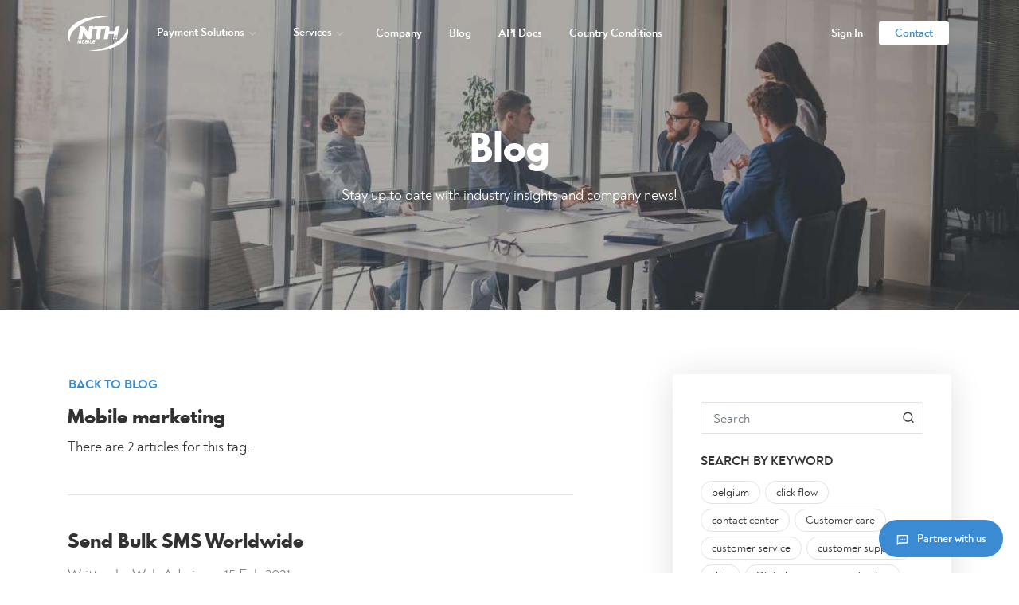

--- FILE ---
content_type: text/html; charset=UTF-8
request_url: https://www.nth-mobile.com/tag/mobile-marketing/
body_size: 19519
content:
<!DOCTYPE html>
<!--[if lt IE 7]>
<html class="no-js lt-ie9 lt-ie8 lt-ie7"> <![endif]-->
<!--[if IE 7]>
<html class="no-js lt-ie9 lt-ie8"> <![endif]-->
<!--[if IE 8]>
<html class="no-js lt-ie9"> <![endif]-->
<!--[if gt IE 8]><!-->
<html class="no-js">
<!--<![endif]-->

<head><meta charset="utf-8"><script>if(navigator.userAgent.match(/MSIE|Internet Explorer/i)||navigator.userAgent.match(/Trident\/7\..*?rv:11/i)){var href=document.location.href;if(!href.match(/[?&]nowprocket/)){if(href.indexOf("?")==-1){if(href.indexOf("#")==-1){document.location.href=href+"?nowprocket=1"}else{document.location.href=href.replace("#","?nowprocket=1#")}}else{if(href.indexOf("#")==-1){document.location.href=href+"&nowprocket=1"}else{document.location.href=href.replace("#","&nowprocket=1#")}}}}</script><script>class RocketLazyLoadScripts{constructor(){this.v="1.2.3",this.triggerEvents=["keydown","mousedown","mousemove","touchmove","touchstart","touchend","wheel"],this.userEventHandler=this._triggerListener.bind(this),this.touchStartHandler=this._onTouchStart.bind(this),this.touchMoveHandler=this._onTouchMove.bind(this),this.touchEndHandler=this._onTouchEnd.bind(this),this.clickHandler=this._onClick.bind(this),this.interceptedClicks=[],window.addEventListener("pageshow",t=>{this.persisted=t.persisted}),window.addEventListener("DOMContentLoaded",()=>{this._preconnect3rdParties()}),this.delayedScripts={normal:[],async:[],defer:[]},this.trash=[],this.allJQueries=[]}_addUserInteractionListener(t){if(document.hidden){t._triggerListener();return}this.triggerEvents.forEach(e=>window.addEventListener(e,t.userEventHandler,{passive:!0})),window.addEventListener("touchstart",t.touchStartHandler,{passive:!0}),window.addEventListener("mousedown",t.touchStartHandler),document.addEventListener("visibilitychange",t.userEventHandler)}_removeUserInteractionListener(){this.triggerEvents.forEach(t=>window.removeEventListener(t,this.userEventHandler,{passive:!0})),document.removeEventListener("visibilitychange",this.userEventHandler)}_onTouchStart(t){"HTML"!==t.target.tagName&&(window.addEventListener("touchend",this.touchEndHandler),window.addEventListener("mouseup",this.touchEndHandler),window.addEventListener("touchmove",this.touchMoveHandler,{passive:!0}),window.addEventListener("mousemove",this.touchMoveHandler),t.target.addEventListener("click",this.clickHandler),this._renameDOMAttribute(t.target,"onclick","rocket-onclick"),this._pendingClickStarted())}_onTouchMove(t){window.removeEventListener("touchend",this.touchEndHandler),window.removeEventListener("mouseup",this.touchEndHandler),window.removeEventListener("touchmove",this.touchMoveHandler,{passive:!0}),window.removeEventListener("mousemove",this.touchMoveHandler),t.target.removeEventListener("click",this.clickHandler),this._renameDOMAttribute(t.target,"rocket-onclick","onclick"),this._pendingClickFinished()}_onTouchEnd(t){window.removeEventListener("touchend",this.touchEndHandler),window.removeEventListener("mouseup",this.touchEndHandler),window.removeEventListener("touchmove",this.touchMoveHandler,{passive:!0}),window.removeEventListener("mousemove",this.touchMoveHandler)}_onClick(t){t.target.removeEventListener("click",this.clickHandler),this._renameDOMAttribute(t.target,"rocket-onclick","onclick"),this.interceptedClicks.push(t),t.preventDefault(),t.stopPropagation(),t.stopImmediatePropagation(),this._pendingClickFinished()}_replayClicks(){window.removeEventListener("touchstart",this.touchStartHandler,{passive:!0}),window.removeEventListener("mousedown",this.touchStartHandler),this.interceptedClicks.forEach(t=>{t.target.dispatchEvent(new MouseEvent("click",{view:t.view,bubbles:!0,cancelable:!0}))})}_waitForPendingClicks(){return new Promise(t=>{this._isClickPending?this._pendingClickFinished=t:t()})}_pendingClickStarted(){this._isClickPending=!0}_pendingClickFinished(){this._isClickPending=!1}_renameDOMAttribute(t,e,r){t.hasAttribute&&t.hasAttribute(e)&&(event.target.setAttribute(r,event.target.getAttribute(e)),event.target.removeAttribute(e))}_triggerListener(){this._removeUserInteractionListener(this),"loading"===document.readyState?document.addEventListener("DOMContentLoaded",this._loadEverythingNow.bind(this)):this._loadEverythingNow()}_preconnect3rdParties(){let t=[];document.querySelectorAll("script[type=rocketlazyloadscript]").forEach(e=>{if(e.hasAttribute("src")){let r=new URL(e.src).origin;r!==location.origin&&t.push({src:r,crossOrigin:e.crossOrigin||"module"===e.getAttribute("data-rocket-type")})}}),t=[...new Map(t.map(t=>[JSON.stringify(t),t])).values()],this._batchInjectResourceHints(t,"preconnect")}async _loadEverythingNow(){this.lastBreath=Date.now(),this._delayEventListeners(this),this._delayJQueryReady(this),this._handleDocumentWrite(),this._registerAllDelayedScripts(),this._preloadAllScripts(),await this._loadScriptsFromList(this.delayedScripts.normal),await this._loadScriptsFromList(this.delayedScripts.defer),await this._loadScriptsFromList(this.delayedScripts.async);try{await this._triggerDOMContentLoaded(),await this._triggerWindowLoad()}catch(t){console.error(t)}window.dispatchEvent(new Event("rocket-allScriptsLoaded")),this._waitForPendingClicks().then(()=>{this._replayClicks()}),this._emptyTrash()}_registerAllDelayedScripts(){document.querySelectorAll("script[type=rocketlazyloadscript]").forEach(t=>{t.hasAttribute("data-rocket-src")?t.hasAttribute("async")&&!1!==t.async?this.delayedScripts.async.push(t):t.hasAttribute("defer")&&!1!==t.defer||"module"===t.getAttribute("data-rocket-type")?this.delayedScripts.defer.push(t):this.delayedScripts.normal.push(t):this.delayedScripts.normal.push(t)})}async _transformScript(t){return new Promise((await this._littleBreath(),navigator.userAgent.indexOf("Firefox/")>0||""===navigator.vendor)?e=>{let r=document.createElement("script");[...t.attributes].forEach(t=>{let e=t.nodeName;"type"!==e&&("data-rocket-type"===e&&(e="type"),"data-rocket-src"===e&&(e="src"),r.setAttribute(e,t.nodeValue))}),t.text&&(r.text=t.text),r.hasAttribute("src")?(r.addEventListener("load",e),r.addEventListener("error",e)):(r.text=t.text,e());try{t.parentNode.replaceChild(r,t)}catch(i){e()}}:async e=>{function r(){t.setAttribute("data-rocket-status","failed"),e()}try{let i=t.getAttribute("data-rocket-type"),n=t.getAttribute("data-rocket-src");t.text,i?(t.type=i,t.removeAttribute("data-rocket-type")):t.removeAttribute("type"),t.addEventListener("load",function r(){t.setAttribute("data-rocket-status","executed"),e()}),t.addEventListener("error",r),n?(t.removeAttribute("data-rocket-src"),t.src=n):t.src="data:text/javascript;base64,"+window.btoa(unescape(encodeURIComponent(t.text)))}catch(s){r()}})}async _loadScriptsFromList(t){let e=t.shift();return e&&e.isConnected?(await this._transformScript(e),this._loadScriptsFromList(t)):Promise.resolve()}_preloadAllScripts(){this._batchInjectResourceHints([...this.delayedScripts.normal,...this.delayedScripts.defer,...this.delayedScripts.async],"preload")}_batchInjectResourceHints(t,e){var r=document.createDocumentFragment();t.forEach(t=>{let i=t.getAttribute&&t.getAttribute("data-rocket-src")||t.src;if(i){let n=document.createElement("link");n.href=i,n.rel=e,"preconnect"!==e&&(n.as="script"),t.getAttribute&&"module"===t.getAttribute("data-rocket-type")&&(n.crossOrigin=!0),t.crossOrigin&&(n.crossOrigin=t.crossOrigin),t.integrity&&(n.integrity=t.integrity),r.appendChild(n),this.trash.push(n)}}),document.head.appendChild(r)}_delayEventListeners(t){let e={};function r(t,r){!function t(r){!e[r]&&(e[r]={originalFunctions:{add:r.addEventListener,remove:r.removeEventListener},eventsToRewrite:[]},r.addEventListener=function(){arguments[0]=i(arguments[0]),e[r].originalFunctions.add.apply(r,arguments)},r.removeEventListener=function(){arguments[0]=i(arguments[0]),e[r].originalFunctions.remove.apply(r,arguments)});function i(t){return e[r].eventsToRewrite.indexOf(t)>=0?"rocket-"+t:t}}(t),e[t].eventsToRewrite.push(r)}function i(t,e){let r=t[e];Object.defineProperty(t,e,{get:()=>r||function(){},set(i){t["rocket"+e]=r=i}})}r(document,"DOMContentLoaded"),r(window,"DOMContentLoaded"),r(window,"load"),r(window,"pageshow"),r(document,"readystatechange"),i(document,"onreadystatechange"),i(window,"onload"),i(window,"onpageshow")}_delayJQueryReady(t){let e;function r(r){if(r&&r.fn&&!t.allJQueries.includes(r)){r.fn.ready=r.fn.init.prototype.ready=function(e){return t.domReadyFired?e.bind(document)(r):document.addEventListener("rocket-DOMContentLoaded",()=>e.bind(document)(r)),r([])};let i=r.fn.on;r.fn.on=r.fn.init.prototype.on=function(){if(this[0]===window){function t(t){return t.split(" ").map(t=>"load"===t||0===t.indexOf("load.")?"rocket-jquery-load":t).join(" ")}"string"==typeof arguments[0]||arguments[0]instanceof String?arguments[0]=t(arguments[0]):"object"==typeof arguments[0]&&Object.keys(arguments[0]).forEach(e=>{let r=arguments[0][e];delete arguments[0][e],arguments[0][t(e)]=r})}return i.apply(this,arguments),this},t.allJQueries.push(r)}e=r}r(window.jQuery),Object.defineProperty(window,"jQuery",{get:()=>e,set(t){r(t)}})}async _triggerDOMContentLoaded(){this.domReadyFired=!0,await this._littleBreath(),document.dispatchEvent(new Event("rocket-DOMContentLoaded")),await this._littleBreath(),window.dispatchEvent(new Event("rocket-DOMContentLoaded")),await this._littleBreath(),document.dispatchEvent(new Event("rocket-readystatechange")),await this._littleBreath(),document.rocketonreadystatechange&&document.rocketonreadystatechange()}async _triggerWindowLoad(){await this._littleBreath(),window.dispatchEvent(new Event("rocket-load")),await this._littleBreath(),window.rocketonload&&window.rocketonload(),await this._littleBreath(),this.allJQueries.forEach(t=>t(window).trigger("rocket-jquery-load")),await this._littleBreath();let t=new Event("rocket-pageshow");t.persisted=this.persisted,window.dispatchEvent(t),await this._littleBreath(),window.rocketonpageshow&&window.rocketonpageshow({persisted:this.persisted})}_handleDocumentWrite(){let t=new Map;document.write=document.writeln=function(e){let r=document.currentScript;r||console.error("WPRocket unable to document.write this: "+e);let i=document.createRange(),n=r.parentElement,s=t.get(r);void 0===s&&(s=r.nextSibling,t.set(r,s));let a=document.createDocumentFragment();i.setStart(a,0),a.appendChild(i.createContextualFragment(e)),n.insertBefore(a,s)}}async _littleBreath(){Date.now()-this.lastBreath>45&&(await this._requestAnimFrame(),this.lastBreath=Date.now())}async _requestAnimFrame(){return document.hidden?new Promise(t=>setTimeout(t)):new Promise(t=>requestAnimationFrame(t))}_emptyTrash(){this.trash.forEach(t=>t.remove())}static run(){let t=new RocketLazyLoadScripts;t._addUserInteractionListener(t)}}RocketLazyLoadScripts.run();</script>
    
    <meta http-equiv="X-UA-Compatible" content="IE=edge,chrome=1">
    <title>
        Mobile marketing Archives - NTH Mobile    </title>
    <script type="rocketlazyloadscript" data-rocket-type="text/javascript" charset="UTF-8" data-rocket-src="//cdn.cookie-script.com/s/25c0125c3b8a1b4258a1ef3e9d29cb46.js" defer></script>    <meta name="description" content="">
    <meta name="viewport" content="width=device-width, initial-scale=1, shrink-to-fit=no">
    <meta name='robots' content='noindex, follow' />

<!-- Google Tag Manager for WordPress by gtm4wp.com -->
<script data-cfasync="false" data-pagespeed-no-defer>
	var gtm4wp_datalayer_name = "dataLayer";
	var dataLayer = dataLayer || [];
</script>
<!-- End Google Tag Manager for WordPress by gtm4wp.com -->
	<!-- This site is optimized with the Yoast SEO plugin v22.2 - https://yoast.com/wordpress/plugins/seo/ -->
	<meta property="og:locale" content="en_US" />
	<meta property="og:type" content="article" />
	<meta property="og:title" content="Mobile marketing Archives - NTH Mobile" />
	<meta property="og:url" content="https://www.nth-mobile.com/tag/mobile-marketing/" />
	<meta property="og:site_name" content="NTH Mobile" />
	<meta property="og:image" content="https://www.nth-mobile.com/app/uploads/2021/06/NTH-Mobile_logo.png" />
	<meta property="og:image:width" content="984" />
	<meta property="og:image:height" content="600" />
	<meta property="og:image:type" content="image/png" />
	<meta name="twitter:card" content="summary_large_image" />
	<script type="application/ld+json" class="yoast-schema-graph">{"@context":"https://schema.org","@graph":[{"@type":"CollectionPage","@id":"https://www.nth-mobile.com/tag/mobile-marketing/","url":"https://www.nth-mobile.com/tag/mobile-marketing/","name":"Mobile marketing Archives - NTH Mobile","isPartOf":{"@id":"https://www.nth-mobile.com/#website"},"primaryImageOfPage":{"@id":"https://www.nth-mobile.com/tag/mobile-marketing/#primaryimage"},"image":{"@id":"https://www.nth-mobile.com/tag/mobile-marketing/#primaryimage"},"thumbnailUrl":"https://www.nth-mobile.com/app/uploads/2021/03/Bulk-SMS.jpg","breadcrumb":{"@id":"https://www.nth-mobile.com/tag/mobile-marketing/#breadcrumb"},"inLanguage":"en-US"},{"@type":"ImageObject","inLanguage":"en-US","@id":"https://www.nth-mobile.com/tag/mobile-marketing/#primaryimage","url":"https://www.nth-mobile.com/app/uploads/2021/03/Bulk-SMS.jpg","contentUrl":"https://www.nth-mobile.com/app/uploads/2021/03/Bulk-SMS.jpg","width":305,"height":168},{"@type":"BreadcrumbList","@id":"https://www.nth-mobile.com/tag/mobile-marketing/#breadcrumb","itemListElement":[{"@type":"ListItem","position":1,"name":"Home","item":"https://www.nth-mobile.com/"},{"@type":"ListItem","position":2,"name":"Mobile marketing"}]},{"@type":"WebSite","@id":"https://www.nth-mobile.com/#website","url":"https://www.nth-mobile.com/","name":"NTH Mobile","description":"All-in-one mobile payment provider","publisher":{"@id":"https://www.nth-mobile.com/#organization"},"potentialAction":[{"@type":"SearchAction","target":{"@type":"EntryPoint","urlTemplate":"https://www.nth-mobile.com/?s={search_term_string}"},"query-input":"required name=search_term_string"}],"inLanguage":"en-US"},{"@type":"Organization","@id":"https://www.nth-mobile.com/#organization","name":"NTH Mobile","url":"https://www.nth-mobile.com/","logo":{"@type":"ImageObject","inLanguage":"en-US","@id":"https://www.nth-mobile.com/#/schema/logo/image/","url":"https://www.nth-mobile.com/app/uploads/2021/06/NTH-Mobile_logo.png","contentUrl":"https://www.nth-mobile.com/app/uploads/2021/06/NTH-Mobile_logo.png","width":984,"height":600,"caption":"NTH Mobile"},"image":{"@id":"https://www.nth-mobile.com/#/schema/logo/image/"},"sameAs":["https://www.linkedin.com/company/nth-mobile-payment/"]}]}</script>
	<!-- / Yoast SEO plugin. -->


<link rel='dns-prefetch' href='//www.google.com' />

<link rel="alternate" type="application/rss+xml" title="NTH Mobile &raquo; Mobile marketing Tag Feed" href="https://www.nth-mobile.com/tag/mobile-marketing/feed/" />
<style type="text/css">
img.wp-smiley,
img.emoji {
	display: inline !important;
	border: none !important;
	box-shadow: none !important;
	height: 1em !important;
	width: 1em !important;
	margin: 0 0.07em !important;
	vertical-align: -0.1em !important;
	background: none !important;
	padding: 0 !important;
}
</style>
	<link rel='stylesheet' id='wp-block-library-css'  href='https://www.nth-mobile.com/wp/wp-includes/css/dist/block-library/style.min.css?ver=5.9.9' type='text/css' media='all' />
<style id='global-styles-inline-css' type='text/css'>
body{--wp--preset--color--black: #000000;--wp--preset--color--cyan-bluish-gray: #abb8c3;--wp--preset--color--white: #ffffff;--wp--preset--color--pale-pink: #f78da7;--wp--preset--color--vivid-red: #cf2e2e;--wp--preset--color--luminous-vivid-orange: #ff6900;--wp--preset--color--luminous-vivid-amber: #fcb900;--wp--preset--color--light-green-cyan: #7bdcb5;--wp--preset--color--vivid-green-cyan: #00d084;--wp--preset--color--pale-cyan-blue: #8ed1fc;--wp--preset--color--vivid-cyan-blue: #0693e3;--wp--preset--color--vivid-purple: #9b51e0;--wp--preset--gradient--vivid-cyan-blue-to-vivid-purple: linear-gradient(135deg,rgba(6,147,227,1) 0%,rgb(155,81,224) 100%);--wp--preset--gradient--light-green-cyan-to-vivid-green-cyan: linear-gradient(135deg,rgb(122,220,180) 0%,rgb(0,208,130) 100%);--wp--preset--gradient--luminous-vivid-amber-to-luminous-vivid-orange: linear-gradient(135deg,rgba(252,185,0,1) 0%,rgba(255,105,0,1) 100%);--wp--preset--gradient--luminous-vivid-orange-to-vivid-red: linear-gradient(135deg,rgba(255,105,0,1) 0%,rgb(207,46,46) 100%);--wp--preset--gradient--very-light-gray-to-cyan-bluish-gray: linear-gradient(135deg,rgb(238,238,238) 0%,rgb(169,184,195) 100%);--wp--preset--gradient--cool-to-warm-spectrum: linear-gradient(135deg,rgb(74,234,220) 0%,rgb(151,120,209) 20%,rgb(207,42,186) 40%,rgb(238,44,130) 60%,rgb(251,105,98) 80%,rgb(254,248,76) 100%);--wp--preset--gradient--blush-light-purple: linear-gradient(135deg,rgb(255,206,236) 0%,rgb(152,150,240) 100%);--wp--preset--gradient--blush-bordeaux: linear-gradient(135deg,rgb(254,205,165) 0%,rgb(254,45,45) 50%,rgb(107,0,62) 100%);--wp--preset--gradient--luminous-dusk: linear-gradient(135deg,rgb(255,203,112) 0%,rgb(199,81,192) 50%,rgb(65,88,208) 100%);--wp--preset--gradient--pale-ocean: linear-gradient(135deg,rgb(255,245,203) 0%,rgb(182,227,212) 50%,rgb(51,167,181) 100%);--wp--preset--gradient--electric-grass: linear-gradient(135deg,rgb(202,248,128) 0%,rgb(113,206,126) 100%);--wp--preset--gradient--midnight: linear-gradient(135deg,rgb(2,3,129) 0%,rgb(40,116,252) 100%);--wp--preset--duotone--dark-grayscale: url('#wp-duotone-dark-grayscale');--wp--preset--duotone--grayscale: url('#wp-duotone-grayscale');--wp--preset--duotone--purple-yellow: url('#wp-duotone-purple-yellow');--wp--preset--duotone--blue-red: url('#wp-duotone-blue-red');--wp--preset--duotone--midnight: url('#wp-duotone-midnight');--wp--preset--duotone--magenta-yellow: url('#wp-duotone-magenta-yellow');--wp--preset--duotone--purple-green: url('#wp-duotone-purple-green');--wp--preset--duotone--blue-orange: url('#wp-duotone-blue-orange');--wp--preset--font-size--small: 13px;--wp--preset--font-size--medium: 20px;--wp--preset--font-size--large: 36px;--wp--preset--font-size--x-large: 42px;}.has-black-color{color: var(--wp--preset--color--black) !important;}.has-cyan-bluish-gray-color{color: var(--wp--preset--color--cyan-bluish-gray) !important;}.has-white-color{color: var(--wp--preset--color--white) !important;}.has-pale-pink-color{color: var(--wp--preset--color--pale-pink) !important;}.has-vivid-red-color{color: var(--wp--preset--color--vivid-red) !important;}.has-luminous-vivid-orange-color{color: var(--wp--preset--color--luminous-vivid-orange) !important;}.has-luminous-vivid-amber-color{color: var(--wp--preset--color--luminous-vivid-amber) !important;}.has-light-green-cyan-color{color: var(--wp--preset--color--light-green-cyan) !important;}.has-vivid-green-cyan-color{color: var(--wp--preset--color--vivid-green-cyan) !important;}.has-pale-cyan-blue-color{color: var(--wp--preset--color--pale-cyan-blue) !important;}.has-vivid-cyan-blue-color{color: var(--wp--preset--color--vivid-cyan-blue) !important;}.has-vivid-purple-color{color: var(--wp--preset--color--vivid-purple) !important;}.has-black-background-color{background-color: var(--wp--preset--color--black) !important;}.has-cyan-bluish-gray-background-color{background-color: var(--wp--preset--color--cyan-bluish-gray) !important;}.has-white-background-color{background-color: var(--wp--preset--color--white) !important;}.has-pale-pink-background-color{background-color: var(--wp--preset--color--pale-pink) !important;}.has-vivid-red-background-color{background-color: var(--wp--preset--color--vivid-red) !important;}.has-luminous-vivid-orange-background-color{background-color: var(--wp--preset--color--luminous-vivid-orange) !important;}.has-luminous-vivid-amber-background-color{background-color: var(--wp--preset--color--luminous-vivid-amber) !important;}.has-light-green-cyan-background-color{background-color: var(--wp--preset--color--light-green-cyan) !important;}.has-vivid-green-cyan-background-color{background-color: var(--wp--preset--color--vivid-green-cyan) !important;}.has-pale-cyan-blue-background-color{background-color: var(--wp--preset--color--pale-cyan-blue) !important;}.has-vivid-cyan-blue-background-color{background-color: var(--wp--preset--color--vivid-cyan-blue) !important;}.has-vivid-purple-background-color{background-color: var(--wp--preset--color--vivid-purple) !important;}.has-black-border-color{border-color: var(--wp--preset--color--black) !important;}.has-cyan-bluish-gray-border-color{border-color: var(--wp--preset--color--cyan-bluish-gray) !important;}.has-white-border-color{border-color: var(--wp--preset--color--white) !important;}.has-pale-pink-border-color{border-color: var(--wp--preset--color--pale-pink) !important;}.has-vivid-red-border-color{border-color: var(--wp--preset--color--vivid-red) !important;}.has-luminous-vivid-orange-border-color{border-color: var(--wp--preset--color--luminous-vivid-orange) !important;}.has-luminous-vivid-amber-border-color{border-color: var(--wp--preset--color--luminous-vivid-amber) !important;}.has-light-green-cyan-border-color{border-color: var(--wp--preset--color--light-green-cyan) !important;}.has-vivid-green-cyan-border-color{border-color: var(--wp--preset--color--vivid-green-cyan) !important;}.has-pale-cyan-blue-border-color{border-color: var(--wp--preset--color--pale-cyan-blue) !important;}.has-vivid-cyan-blue-border-color{border-color: var(--wp--preset--color--vivid-cyan-blue) !important;}.has-vivid-purple-border-color{border-color: var(--wp--preset--color--vivid-purple) !important;}.has-vivid-cyan-blue-to-vivid-purple-gradient-background{background: var(--wp--preset--gradient--vivid-cyan-blue-to-vivid-purple) !important;}.has-light-green-cyan-to-vivid-green-cyan-gradient-background{background: var(--wp--preset--gradient--light-green-cyan-to-vivid-green-cyan) !important;}.has-luminous-vivid-amber-to-luminous-vivid-orange-gradient-background{background: var(--wp--preset--gradient--luminous-vivid-amber-to-luminous-vivid-orange) !important;}.has-luminous-vivid-orange-to-vivid-red-gradient-background{background: var(--wp--preset--gradient--luminous-vivid-orange-to-vivid-red) !important;}.has-very-light-gray-to-cyan-bluish-gray-gradient-background{background: var(--wp--preset--gradient--very-light-gray-to-cyan-bluish-gray) !important;}.has-cool-to-warm-spectrum-gradient-background{background: var(--wp--preset--gradient--cool-to-warm-spectrum) !important;}.has-blush-light-purple-gradient-background{background: var(--wp--preset--gradient--blush-light-purple) !important;}.has-blush-bordeaux-gradient-background{background: var(--wp--preset--gradient--blush-bordeaux) !important;}.has-luminous-dusk-gradient-background{background: var(--wp--preset--gradient--luminous-dusk) !important;}.has-pale-ocean-gradient-background{background: var(--wp--preset--gradient--pale-ocean) !important;}.has-electric-grass-gradient-background{background: var(--wp--preset--gradient--electric-grass) !important;}.has-midnight-gradient-background{background: var(--wp--preset--gradient--midnight) !important;}.has-small-font-size{font-size: var(--wp--preset--font-size--small) !important;}.has-medium-font-size{font-size: var(--wp--preset--font-size--medium) !important;}.has-large-font-size{font-size: var(--wp--preset--font-size--large) !important;}.has-x-large-font-size{font-size: var(--wp--preset--font-size--x-large) !important;}
</style>
<link data-minify="1" rel='stylesheet' id='samurai-main-css'  href='https://www.nth-mobile.com/app/cache/min/1/app/themes/nth-mobile/assets/cache/all.css?ver=1748853237' type='text/css' media='all' />
<link data-minify="1" rel='stylesheet' id='contact-form-7-css'  href='https://www.nth-mobile.com/app/cache/min/1/app/plugins/contact-form-7/includes/css/styles.css?ver=1748853237' type='text/css' media='all' />
<link data-minify="1" rel='stylesheet' id='widgetopts-styles-css'  href='https://www.nth-mobile.com/app/cache/min/1/app/plugins/widget-options/assets/css/widget-options.css?ver=1748853237' type='text/css' media='all' />
<style id='rocket-lazyload-inline-css' type='text/css'>
.rll-youtube-player{position:relative;padding-bottom:56.23%;height:0;overflow:hidden;max-width:100%;}.rll-youtube-player:focus-within{outline: 2px solid currentColor;outline-offset: 5px;}.rll-youtube-player iframe{position:absolute;top:0;left:0;width:100%;height:100%;z-index:100;background:0 0}.rll-youtube-player img{bottom:0;display:block;left:0;margin:auto;max-width:100%;width:100%;position:absolute;right:0;top:0;border:none;height:auto;-webkit-transition:.4s all;-moz-transition:.4s all;transition:.4s all}.rll-youtube-player img:hover{-webkit-filter:brightness(75%)}.rll-youtube-player .play{height:100%;width:100%;left:0;top:0;position:absolute;background:url(https://www.nth-mobile.com/app/plugins/wp-rocket/assets/img/youtube.png) no-repeat center;background-color: transparent !important;cursor:pointer;border:none;}
</style>
<script type="rocketlazyloadscript" data-rocket-type='text/javascript' data-rocket-src='https://www.nth-mobile.com/wp/wp-includes/js/jquery/jquery.min.js?ver=3.6.0' id='jquery-core-js'></script>
<script type="rocketlazyloadscript" data-rocket-type='text/javascript' data-rocket-src='https://www.nth-mobile.com/wp/wp-includes/js/jquery/jquery-migrate.min.js?ver=3.3.2' id='jquery-migrate-js' defer></script>
<link rel="https://api.w.org/" href="https://www.nth-mobile.com/wp-json/" /><link rel="alternate" type="application/json" href="https://www.nth-mobile.com/wp-json/wp/v2/tags/7" /><link rel="EditURI" type="application/rsd+xml" title="RSD" href="https://www.nth-mobile.com/wp/xmlrpc.php?rsd" />
<link rel="wlwmanifest" type="application/wlwmanifest+xml" href="https://www.nth-mobile.com/wp/wp-includes/wlwmanifest.xml" /> 

<!-- Google Tag Manager for WordPress by gtm4wp.com -->
<!-- GTM Container placement set to automatic -->
<script data-cfasync="false" data-pagespeed-no-defer>
	var dataLayer_content = {"pagePostType":"post","pagePostType2":"tag-post"};
	dataLayer.push( dataLayer_content );
</script>
<script type="rocketlazyloadscript" data-cfasync="false">
(function(w,d,s,l,i){w[l]=w[l]||[];w[l].push({'gtm.start':
new Date().getTime(),event:'gtm.js'});var f=d.getElementsByTagName(s)[0],
j=d.createElement(s),dl=l!='dataLayer'?'&l='+l:'';j.async=true;j.src=
'//www.googletagmanager.com/gtm.js?id='+i+dl;f.parentNode.insertBefore(j,f);
})(window,document,'script','dataLayer','GTM-PPF4SQ');
</script>
<!-- End Google Tag Manager for WordPress by gtm4wp.com --><link rel="icon" href="https://www.nth-mobile.com/app/uploads/2020/12/favicon.ico" sizes="32x32" />
<link rel="icon" href="https://www.nth-mobile.com/app/uploads/2020/12/favicon.ico" sizes="192x192" />
<link rel="apple-touch-icon" href="https://www.nth-mobile.com/app/uploads/2020/12/favicon.ico" />
<meta name="msapplication-TileImage" content="https://www.nth-mobile.com/app/uploads/2020/12/favicon.ico" />
		<style type="text/css" id="wp-custom-css">
			.section--body .blog-list .blog-list--item .img {
	display: flex;
  align-items: center;
}

.section--body .blog-list .blog-list--item .img img {
	max-width: 290px;
}		</style>
		<noscript><style id="rocket-lazyload-nojs-css">.rll-youtube-player, [data-lazy-src]{display:none !important;}</style></noscript>    <!-- Hotjar Tracking Code for https://www.nth-mobile.com/ -->
    <script type="rocketlazyloadscript">
    (function(h, o, t, j, a, r) {
        h.hj = h.hj || function() {
            (h.hj.q = h.hj.q || []).push(arguments)
        };
        h._hjSettings = {
            hjid: 2756087,
            hjsv: 6
        };
        a = o.getElementsByTagName('head')[0];
        r = o.createElement('script');
        r.async = 1;
        r.src = t + h._hjSettings.hjid + j + h._hjSettings.hjsv;
        a.appendChild(r);
    })(window, document, 'https://static.hotjar.com/c/hotjar-', '.js?sv=');
    </script>

</head>

<body>
    <div class="app">
        <header class="header">
            <div class="container">
                <nav class="navbar navbar-expand-lg navbar-light">
                    <button class="custom-toggler" type="button" data-toggle="collapse" data-target="#main-nav"
                        aria-controls="main-nav" aria-expanded="false" aria-label="Toggle navigation">
                        <span></span>
                        <span></span>
                        <span></span>
                    </button>
                    <a class="navbar-brand" href="https://www.nth-mobile.com/">
                        <svg width="77" height="44" viewBox="0 0 77 44" version="1.1" xmlns="http://www.w3.org/2000/svg"
                            xmlns:xlink="http://www.w3.org/1999/xlink" xml:space="preserve"
                            style="fill-rule:evenodd;clip-rule:evenodd;stroke-linejoin:round;stroke-miterlimit:2;">
                            <g id="logo">
                                <g>
                                    <path
                                        d="M2.691,29.344c0.09,-11.082 16.225,-23.314 36.039,-27.322c4.723,-0.955 9.227,-1.356 13.349,-1.264c-3.051,-0.493 -6.309,-0.758 -9.725,-0.758c-20.895,0 -39.748,9.85 -42.11,22c-0.802,4.128 0.404,7.99 3.164,11.291c-0.48,-1.224 -0.728,-2.542 -0.717,-3.947"
                                        style="fill:#fff;" />
                                    <path
                                        d="M74.286,12.874c0.111,0.632 0.165,1.284 0.16,1.956c-0.09,11.081 -16.226,23.314 -36.04,27.323c-4.643,0.939 -9.075,1.343 -13.14,1.269c2.704,0.378 5.56,0.578 8.536,0.578c20.895,0 39.749,-9.85 42.111,-22c0.633,-3.256 0.016,-6.346 -1.627,-9.126"
                                        style="fill:#fff;" />
                                    <path d="M57.436,26.139l-0.242,1.339l1.345,-0l0.241,-1.339l-1.344,0Z"
                                        style="fill:#fff;" />
                                    <path d="M56.875,29.247l1.345,0l0.241,-1.338l-1.344,0l-0.242,1.338Z"
                                        style="fill:#fff;" />
                                    <path d="M59.1,24.37l-1.345,0l-0.24,1.338l1.344,-0l0.241,-1.338Z"
                                        style="fill:#fff;" />
                                    <path d="M59.246,26.14l-0.241,1.338l1.345,-0l0.241,-1.338l-1.345,0Z"
                                        style="fill:#fff;" />
                                    <path d="M58.686,29.248l1.344,-0l0.242,-1.338l-1.345,0l-0.241,1.338Z"
                                        style="fill:#fff;" />
                                    <path d="M60.911,24.37l-1.345,0l-0.241,1.338l1.345,-0l0.241,-1.338Z"
                                        style="fill:#fff;" />
                                    <path d="M60.8,27.478l1.346,-0l0.241,-1.338l-1.345,-0l-0.242,1.338Z"
                                        style="fill:#fff;" />
                                    <path d="M60.482,29.247l1.344,0l0.242,-1.338l-1.345,0l-0.241,1.338Z"
                                        style="fill:#fff;" />
                                    <path d="M61.121,25.707l1.345,0l0.24,-1.337l-1.344,-0l-0.241,1.337Z"
                                        style="fill:#fff;" />
                                    <path
                                        d="M64.349,12.938c-3.21,-0.066 -4.896,1.632 -5.377,4.497c-0.066,0.371 -0.1,0.569 -0.152,0.868c-0.105,0.596 -0.176,0.993 -0.176,0.993l-6.6,-0c-0,-0 0.071,-0.397 0.175,-0.994l0.161,-0.886c0.532,-3.213 -0.042,-4.431 -4.065,-4.476l0.001,-0.002l-13.827,-0l-0.062,0.003c-2.024,0.038 -2.795,2.666 -2.944,3.365l0.503,-3.37l-4.763,-0l-1.387,8.202l-5.204,-8.202l-4.531,-0l-2.837,16.21l4.813,-0l1.592,-8.849l5.071,8.908l4.546,-0l2.156,-12.751l5.611,0l-2.254,12.786l4.95,0l2.254,-12.786l2.906,0l0.249,-0.011c2.024,-0.039 2.867,-2.68 3.016,-3.379l-0.576,3.39l-0.002,0l-2.255,12.786l4.95,0l1.133,-6.428l6.601,0l-0.197,1.115l4.951,-0l1.937,-10.989l-0.367,-0Z"
                                        style="fill:#fff;" />
                                    <path
                                        d="M12.237,34.667l0.648,-3.674c0.044,-0.252 0.156,-0.454 0.336,-0.609c0.181,-0.154 0.396,-0.232 0.647,-0.232c0.085,0 0.168,0.008 0.25,0.025c0.295,0.064 0.448,0.251 0.461,0.561l0.107,2.575l1.074,-2.575c0.13,-0.31 0.348,-0.497 0.652,-0.561c0.083,-0.017 0.172,-0.025 0.265,-0.025c0.25,0 0.437,0.078 0.563,0.232c0.125,0.155 0.166,0.357 0.122,0.609l-0.648,3.674l-0.911,-0l0.563,-3.19l-1.168,2.687c-0.037,0.089 -0.087,0.18 -0.15,0.273c-0.145,0.222 -0.343,0.332 -0.594,0.332c-0.322,-0 -0.499,-0.202 -0.529,-0.605l-0.208,-2.687l-0.562,3.19l-0.918,-0Z"
                                        style="fill:#fff;" />
                                    <path
                                        d="M18.733,33.399c-0.036,0.204 0.052,0.306 0.264,0.306l0.586,-0c0.115,-0 0.2,-0.018 0.254,-0.054c0.056,-0.036 0.093,-0.11 0.113,-0.22l0.344,-1.954c0.021,-0.115 0.011,-0.195 -0.029,-0.24c-0.038,-0.044 -0.119,-0.067 -0.238,-0.067l-0.592,0c-0.121,0 -0.206,0.022 -0.256,0.065c-0.05,0.042 -0.086,0.122 -0.108,0.242l-0.338,1.922Zm-0.563,-2.229c0.013,-0.071 0.036,-0.15 0.068,-0.235c0.101,-0.263 0.245,-0.452 0.429,-0.566c0.172,-0.107 0.398,-0.16 0.677,-0.16l1.131,0c0.665,0 0.941,0.321 0.828,0.961l-0.447,2.535c-0.112,0.641 -0.504,0.962 -1.175,0.962l-1.127,-0c-0.293,-0 -0.503,-0.05 -0.63,-0.148c-0.141,-0.115 -0.213,-0.31 -0.216,-0.583c-0,-0.094 0.005,-0.171 0.015,-0.231l0.447,-2.535Z"
                                        style="fill:#fff;" />
                                    <path
                                        d="M22.956,31.948l1.053,-0c0.147,-0 0.234,-0.081 0.263,-0.242l0.052,-0.293c0.011,-0.064 -0,-0.12 -0.033,-0.169c-0.033,-0.049 -0.082,-0.074 -0.145,-0.074l-1.053,0l-0.137,0.778Zm-0.31,1.757l1.057,-0c0.148,-0.017 0.234,-0.1 0.26,-0.248l0.05,-0.287c0.027,-0.149 -0.035,-0.235 -0.189,-0.26l-1.037,-0c-0.085,0.525 -0.132,0.79 -0.141,0.795m-0.339,-3.495l2.309,-0c0.327,-0 0.553,0.099 0.675,0.299c0.083,0.135 0.095,0.371 0.035,0.707l-0.064,0.362c-0.075,0.429 -0.257,0.712 -0.544,0.847c0.203,0.102 0.294,0.31 0.272,0.625c-0.005,0.076 -0.01,0.133 -0.017,0.171l-0.079,0.446c-0.011,0.06 -0.026,0.123 -0.046,0.191c-0.163,0.539 -0.519,0.809 -1.066,0.809l-2.261,-0l0.786,-4.457Z"
                                        style="fill:#fff;" />
                                    <path d="M25.558,34.667l0.786,-4.458l0.956,0l-0.786,4.458l-0.956,-0Z"
                                        style="fill:#fff;" />
                                    <path
                                        d="M27.545,33.578l0.595,-3.369l0.956,0l-0.581,3.292c-0.024,0.136 0.044,0.204 0.206,0.204l1.7,-0l-0.176,0.962l-1.776,-0c-0.065,-0 -0.12,-0.003 -0.165,-0.007c-0.339,-0.03 -0.565,-0.13 -0.679,-0.302c-0.114,-0.172 -0.14,-0.432 -0.08,-0.78"
                                        style="fill:#fff;" />
                                    <path
                                        d="M31.072,33.735l0.451,-2.565c0.009,-0.05 0.027,-0.115 0.054,-0.195c0.171,-0.511 0.519,-0.766 1.046,-0.766l1.98,0l-0.17,0.961l-1.732,0c-0.012,0 -0.033,0.007 -0.061,0.02c-0.116,0.034 -0.186,0.121 -0.21,0.261l-0.088,0.497l1.954,-0l-0.169,0.962l-1.955,-0l-0.087,0.496c-0.032,0.182 0.033,0.282 0.195,0.299l1.707,-0l-0.17,0.962l-1.847,-0c-0.708,-0 -1.008,-0.311 -0.898,-0.932"
                                        style="fill:#fff;" />
                                </g>
                            </g>menu-premium-voice
                        </svg>
                    </a>
                    <div class="collapse navbar-collapse" id="main-nav">
                        <ul class="navbar-nav mr-auto" id="navbar-nav">
                            <li id="menu-item-137" class="menu-item menu-item-type-custom menu-item-object-custom menu-item-has-children nav-item menu-item-137 nav-item dropdown nav-item dropdown"><a href="#" class="nav-link dropdown-toggle" data-toggle="dropdown"><div>Payment Solutions</div></a>
<div class="dropdown-menu"><div class="dropdown-inner">
<a href="https://www.nth-mobile.com/premium-sms/" class=" dropdown-item"><i><svg width="100%" height="100%" viewBox="0 0 21 21" version="1.1" xmlns="http://www.w3.org/2000/svg" xmlns:xlink="http://www.w3.org/1999/xlink" xml:space="preserve" style="fill-rule:evenodd;clip-rule:evenodd;stroke-linejoin:round;stroke-miterlimit:2;"><g><rect x="0.195" y="0.874" width="20" height="20" style="fill:none;fill-rule:nonzero;"/><path d="M5.574,16.707l-3.712,2.917l-0,-15.417c-0,-0.457 0.376,-0.833 0.833,-0.833l15,-0c0.457,-0 0.833,0.376 0.833,0.833l0,11.667c0,0.457 -0.376,0.833 -0.833,0.833l-12.121,-0Zm-0.577,-1.667l11.865,0l-0,-10l-13.334,0l0,11.154l1.469,-1.154Zm4.365,-5.833l1.666,-0l0,1.667l-1.666,-0l-0,-1.667Zm-3.334,-0l1.667,-0l-0,1.667l-1.667,-0l0,-1.667Zm6.667,-0l1.667,-0l-0,1.667l-1.667,-0l-0,-1.667Z" style="fill:#a9a9a9;fill-rule:nonzero;"/></g></svg></i><div>Premium SMS<small>Monetize services by enabling customers to pay with SMS</small></div></a><a href="https://www.nth-mobile.com/direct-carrier-billing/" class=" dropdown-item"><i><svg width="100%" height="100%" viewBox="0 0 21 21" version="1.1" xmlns="http://www.w3.org/2000/svg" xmlns:xlink="http://www.w3.org/1999/xlink" xml:space="preserve" style="fill-rule:evenodd;clip-rule:evenodd;stroke-linejoin:round;stroke-miterlimit:2;"><g><rect x="0.381" y="0.874" width="20" height="20" style="fill:none;fill-rule:nonzero;"/><path d="M10.381,19.207c-4.602,-0 -8.333,-3.731 -8.333,-8.333c0,-4.603 3.731,-8.334 8.333,-8.334c4.603,0 8.334,3.731 8.334,8.334c-0,4.602 -3.731,8.333 -8.334,8.333Zm0,-1.667c3.658,0 6.667,-3.009 6.667,-6.666c0,-3.658 -3.009,-6.667 -6.667,-6.667c-3.657,-0 -6.666,3.009 -6.666,6.667c-0,3.657 3.009,6.666 6.666,6.666Zm-2.916,-5l4.583,0c0.229,0 0.417,-0.188 0.417,-0.416c-0,-0.229 -0.188,-0.417 -0.417,-0.417l-3.333,-0c-1.143,-0 -2.084,-0.941 -2.084,-2.083c0,-1.143 0.941,-2.084 2.084,-2.084l0.833,0l0,-1.666l1.667,-0l-0,1.666l2.083,0l0,1.667l-4.583,-0c-0.229,-0 -0.417,0.188 -0.417,0.417c0,0.228 0.188,0.416 0.417,0.416l3.333,0c1.143,0 2.083,0.941 2.083,2.084c0,1.142 -0.94,2.083 -2.083,2.083l-0.833,-0l-0,1.667l-1.667,-0l0,-1.667l-2.083,-0l-0,-1.667Z" style="fill:#a9a9a9;fill-rule:nonzero;"/></g></svg></i><div>Direct Carrier Billing<small>Enable customers to pay via mobile internet or Wi-Fi</small></div></a><a href="https://www.nth-mobile.com/payment-widget/" class=" dropdown-item"><i><svg width="100%" height="100%" viewBox="0 0 21 21" version="1.1" xmlns="http://www.w3.org/2000/svg" xmlns:xlink="http://www.w3.org/1999/xlink" xml:space="preserve" style="fill-rule:evenodd;clip-rule:evenodd;stroke-linejoin:round;stroke-miterlimit:2;"><g><rect x="0.195" y="0.5" width="20" height="20" style="fill:none;fill-rule:nonzero;"/><path d="M2.695,3l15,-0c0.457,-0 0.833,0.376 0.833,0.833l0,13.334c0,0.457 -0.376,0.833 -0.833,0.833l-15,-0c-0.457,-0 -0.833,-0.376 -0.833,-0.833l-0,-13.334c-0,-0.457 0.376,-0.833 0.833,-0.833Zm0.833,1.667l0,11.666l13.334,0l-0,-11.666l-13.334,-0Zm13.334,5.833l-2.947,2.947l-1.178,-1.18l1.768,-1.767l-1.768,-1.768l1.178,-1.179l2.947,2.947Zm-10.977,-0l1.768,1.767l-1.178,1.18l-2.947,-2.947l2.947,-2.947l1.178,1.18l-1.768,1.767Zm3.68,4.167l-1.773,-0l3.033,-8.334l1.773,0l-3.033,8.334Z" style="fill:#a9a9a9;fill-rule:nonzero;"/></g></svg></i><div>Payment Widget<small>Integrate a simple SDK payment widget to your website or app</small></div></a><a href="https://www.nth-mobile.com/premium-voice/" class=" dropdown-item"><i><svg width="100%" height="100%" viewBox="0 0 21 21" version="1.1" xmlns="http://www.w3.org/2000/svg" xmlns:xlink="http://www.w3.org/1999/xlink" xml:space="preserve" style="fill-rule:evenodd;clip-rule:evenodd;stroke-linejoin:round;stroke-miterlimit:2;"><g><rect x="0.381" y="0.874" width="20" height="20" style="fill:none;fill-rule:nonzero;"/><path d="M10.381,3.374c-1.371,-0 -2.5,1.128 -2.5,2.5l0,3.333c0,1.371 1.129,2.5 2.5,2.5c1.372,-0 2.5,-1.129 2.5,-2.5l0,-3.333c0,-1.372 -1.128,-2.5 -2.5,-2.5Zm0,-1.667c2.286,-0 4.167,1.881 4.167,4.167l0,3.333c0,2.286 -1.881,4.167 -4.167,4.167c-2.285,-0 -4.166,-1.881 -4.166,-4.167l-0,-3.333c-0,-2.286 1.881,-4.167 4.166,-4.167Zm-7.454,8.333l1.679,0c0.416,2.855 2.89,4.995 5.775,4.995c2.885,-0 5.358,-2.14 5.774,-4.995l1.68,0c-0.389,3.47 -3.151,6.232 -6.62,6.621l-0,3.379l-1.667,0l0,-3.379c-3.47,-0.389 -6.232,-3.151 -6.621,-6.621Z" style="fill:#a9a9a9;fill-rule:nonzero;"/></g></svg></i><div>Premium Voice<small>Allow users to pay by calling Premium Voice numbers</small></div></a><a href="https://www.nth-mobile.com/iban-payment/" class=" dropdown-item"><i><svg width="100%" height="100%" viewBox="0 0 21 21" version="1.1" xmlns="http://www.w3.org/2000/svg" xmlns:xlink="http://www.w3.org/1999/xlink" xml:space="preserve" style="fill-rule:evenodd;clip-rule:evenodd;stroke-linejoin:round;stroke-miterlimit:2;"><g><rect x="0.381" y="0.874" width="20" height="20" style="fill:none;fill-rule:nonzero;"/><path d="M2.881,3.374l15,-0c0.458,-0 0.834,0.376 0.834,0.833l-0,13.333c-0,0.457 -0.376,0.834 -0.834,0.834l-15,-0c-0.457,-0 -0.833,-0.377 -0.833,-0.834l0,-13.333c0,-0.457 0.376,-0.833 0.833,-0.833Zm14.167,6.666l-13.333,0l-0,6.667l13.333,-0l0,-6.667Zm0,-1.666l0,-3.334l-13.333,0l-0,3.334l13.333,-0Zm-5,5l3.333,-0l0,1.666l-3.333,0l0,-1.666Z" style="fill:#a9a9a9;fill-rule:nonzero;"/></g></svg></i><div>IBAN Payment<small>Accept simple payments by IBAN, enabled by PSD2</small></div></a><a href="https://www.nth-mobile.com/physical-goods/" class=" dropdown-item"><i><svg width="100%" height="100%" viewBox="0 0 21 21" version="1.1" xmlns="http://www.w3.org/2000/svg" xmlns:xlink="http://www.w3.org/1999/xlink" xml:space="preserve" style="fill-rule:evenodd;clip-rule:evenodd;stroke-linejoin:round;stroke-miterlimit:2;"><g><rect x="0.195" y="0.874" width="20" height="20" style="fill:none;fill-rule:nonzero;"/><path d="M5.612,2.54l9.166,0c0.262,0 0.51,0.124 0.667,0.334l2.25,3l-0,12.5c-0,0.457 -0.376,0.833 -0.833,0.833l-13.334,-0c-0.457,-0 -0.833,-0.376 -0.833,-0.833l-0,-12.5l2.25,-3c0.157,-0.21 0.404,-0.334 0.667,-0.334Zm10.416,5l-11.666,0l-0,10l11.666,0l0,-10Zm-0.416,-1.666l-1.25,-1.667l-8.334,-0l-1.25,1.667l10.834,-0Zm-7.917,3.333l-0,1.667c-0,1.371 1.128,2.5 2.5,2.5c1.371,-0 2.5,-1.129 2.5,-2.5l-0,-1.667l1.667,-0l-0,1.667c-0,2.285 -1.881,4.166 -4.167,4.166c-2.286,0 -4.167,-1.881 -4.167,-4.166l0,-1.667l1.667,-0Z" style="fill:#a9a9a9;fill-rule:nonzero;"/></g></svg></i><div>Physical Goods<small>Enable mobile payments for physical goods</small></div></a></div>
</li>
<li id="menu-item-346" class="menu-item menu-item-type-custom menu-item-object-custom menu-item-has-children nav-item menu-item-346 nav-item dropdown nav-item dropdown"><a href="#" class="nav-link dropdown-toggle" data-toggle="dropdown"><div>Services</div></a>
<div class="dropdown-menu"><div class="dropdown-inner">
<a href="https://www.nth-mobile.com/customer-care/" class=" dropdown-item"><i><svg width="100%" height="100%" viewBox="0 0 20 20" version="1.1" xmlns="http://www.w3.org/2000/svg" xmlns:xlink="http://www.w3.org/1999/xlink" xml:space="preserve" xmlns:serif="http://www.serif.com/" style="fill-rule:evenodd;clip-rule:evenodd;stroke-linejoin:round;stroke-miterlimit:2;">     <rect id="ic-support" x="0" y="0" width="20" height="20" style="fill:none;"/>     <clipPath id="_clip1">         <rect x="0" y="0" width="20" height="20"/>     </clipPath>     <g clip-path="url(#_clip1)">         <g>             <rect x="-0" y="0" width="20" height="20" style="fill:none;fill-rule:nonzero;"/>             <path d="M18.333,14.168c-0,2.34 -1.642,4.381 -3.927,4.884l-0.532,-1.595c0.985,-0.163 1.848,-0.759 2.347,-1.624l-2.054,0c-0.915,0 -1.667,-0.752 -1.667,-1.666l-0,-3.334c-0,-0.914 0.752,-1.666 1.667,-1.666l2.448,-0c-0.419,-3.318 -3.271,-5.833 -6.615,-5.833c-3.344,0 -6.196,2.515 -6.615,5.833l2.448,-0c0.915,-0 1.667,0.752 1.667,1.666l-0,3.334c-0,0.914 -0.752,1.666 -1.667,1.666l-2.5,0c-0.914,0 -1.666,-0.752 -1.666,-1.666l-0,-4.167c-0,-4.602 3.73,-8.333 8.333,-8.333c4.602,-0 8.333,3.731 8.333,8.333l0,4.168Zm-1.666,-0.001l-0,-3.334l-2.5,0l-0,3.334l2.5,-0Zm-13.334,-3.334l0,3.334l2.5,-0l0,-3.334l-2.5,0Z" style="fill:#a9a9a9;fill-rule:nonzero;"/>         </g>     </g> </svg></i><div>Customer Care<small>Meet local regulations for VAS with complete customer care</small></div></a><a href="https://www.nth-mobile.com/testing/" class=" dropdown-item"><i><svg width="100%" height="100%" viewBox="0 0 20 20" version="1.1" xmlns="http://www.w3.org/2000/svg" xmlns:xlink="http://www.w3.org/1999/xlink" xml:space="preserve" xmlns:serif="http://www.serif.com/" style="fill-rule:evenodd;clip-rule:evenodd;stroke-linejoin:round;stroke-miterlimit:2;">     <rect id="ic-testing" x="0" y="0" width="20" height="20" style="fill:none;"/>     <clipPath id="_clip1">         <rect x="0" y="0" width="20" height="20"/>     </clipPath>     <g clip-path="url(#_clip1)">         <g>             <rect x="-0" y="0" width="20" height="20" style="fill:none;fill-rule:nonzero;"/>             <path d="M14.167,10c0.457,0 0.833,0.376 0.833,0.833l-0,7.5l-1.667,0l0,-6.666l-6.666,-0l-0,6.666l-1.667,0l-0,-7.5c-0,-0.457 0.376,-0.833 0.833,-0.833l8.334,0Zm-4.167,3.333l-0,1.667l-1.667,0l0,-1.667l1.667,0Zm-0,-8.333c1.891,-0.001 3.627,1.072 4.473,2.763l-1.491,0.746c-0.564,-1.128 -1.721,-1.844 -2.982,-1.844c-1.262,0 -2.419,0.716 -2.983,1.844l-1.49,-0.746c0.846,-1.691 2.582,-2.764 4.473,-2.763Zm-0,-3.333c3.152,-0.001 6.045,1.787 7.455,4.605l-1.491,0.746c-1.128,-2.255 -3.442,-3.685 -5.964,-3.685c-2.522,-0 -4.836,1.43 -5.964,3.685l-1.492,-0.745c1.41,-2.82 4.304,-4.607 7.456,-4.606Z" style="fill:#a9a9a9;fill-rule:nonzero;"/>         </g>     </g> </svg></i><div>Testing<small>Test payments and other services on real SIM cards worldwide</small></div></a><a href="https://www.nth-mobile.com/sms-donations/" class=" dropdown-item"><i><svg width="100%" height="100%" viewBox="0 0 20 20" version="1.1" xmlns="http://www.w3.org/2000/svg" xmlns:xlink="http://www.w3.org/1999/xlink" xml:space="preserve" xmlns:serif="http://www.serif.com/" style="fill-rule:evenodd;clip-rule:evenodd;stroke-linejoin:round;stroke-miterlimit:2;">     <rect id="ic-donations" x="0" y="0" width="20" height="20" style="fill:none;"/>     <clipPath id="_clip1">         <rect x="0" y="0" width="20" height="20"/>     </clipPath>     <g clip-path="url(#_clip1)">         <g>             <rect x="0" y="0" width="20" height="20" style="fill:none;fill-rule:nonzero;"/>             <path d="M2.634,3.724c1.995,-1.995 5.23,-2.115 7.367,-0.273c0.983,-0.846 2.237,-1.312 3.534,-1.312c2.972,-0 5.417,2.445 5.417,5.416c0,1.292 -0.462,2.543 -1.303,3.524l-6.471,6.492c-0.613,0.613 -1.608,0.651 -2.265,0.085l-0.092,-0.084l-6.47,-6.493c-1.832,-2.137 -1.707,-5.365 0.283,-7.355Zm1.179,1.178c-1.408,1.408 -1.462,3.703 -0.122,5.175l0.122,0.129l6.187,6.187l4.419,-4.42l-2.946,-2.946l-0.883,0.884c-0.469,0.469 -1.105,0.733 -1.768,0.733c-1.372,-0 -2.501,-1.129 -2.501,-2.501c0,-0.662 0.264,-1.298 0.732,-1.767l1.752,-1.753c-1.434,-1.144 -3.507,-1.077 -4.864,0.158l-0.128,0.121Zm7.071,2.357c0.323,-0.323 0.855,-0.323 1.179,0l3.535,3.535l0.59,-0.588c0.703,-0.703 1.099,-1.658 1.099,-2.653c-0,-2.057 -1.693,-3.75 -3.75,-3.75c-0.934,0 -1.835,0.349 -2.525,0.978l-0.128,0.121l-2.651,2.652c-0.298,0.298 -0.326,0.776 -0.065,1.106l0.065,0.072c0.297,0.298 0.775,0.326 1.105,0.065l0.073,-0.065l1.473,-1.473Z" style="fill:#a9a9a9;fill-rule:nonzero;"/>         </g>     </g> </svg></i><div>Donations<small>Collect donations for a cause by accepting SMS payments</small></div></a><a href="https://www.nth-mobile.com/vending-machines/" class=" dropdown-item"><i><svg width="100%" height="100%" viewBox="0 0 20 20" version="1.1" xmlns="http://www.w3.org/2000/svg" xmlns:xlink="http://www.w3.org/1999/xlink" xml:space="preserve" xmlns:serif="http://www.serif.com/" style="fill-rule:evenodd;clip-rule:evenodd;stroke-linejoin:round;stroke-miterlimit:2;">     <rect id="ic-vendingmachine" x="0" y="0" width="20" height="20" style="fill:none;"/>     <clipPath id="_clip1">         <rect x="0" y="0" width="20" height="20"/>     </clipPath>     <g clip-path="url(#_clip1)">         <g>             <rect x="-0" y="0" width="20" height="20" style="fill:none;fill-rule:nonzero;"/>             <g>                 <path d="M15.833,0.833c0.46,0 0.834,0.374 0.834,0.834l-0,16.666c-0,0.46 -0.374,0.834 -0.834,0.834l-11.666,-0c-0.46,-0 -0.834,-0.374 -0.834,-0.834l0,-16.666c0,-0.46 0.374,-0.834 0.834,-0.834l11.666,0Zm-0.833,9.167l-10,0l-0,7.5l10,0l-0,-7.5Zm-7.083,1.667l-0,3.333l-1.667,0l-0,-3.333l1.667,-0Zm2.916,-0l0,3.333l-1.666,0l-0,-3.333l1.666,-0Zm4.167,-9.167l-10,0l-0,5.833l10,0l-0,-5.833Zm-7.083,1.667l-0,2.5l-1.667,-0l-0,-2.5l1.667,-0Zm2.916,-0l0,2.5l-1.666,-0l-0,-2.5l1.666,-0Zm2.917,-0l-0,2.5l-1.667,-0l0,-2.5l1.667,-0Z" style="fill:#a9a9a9;fill-rule:nonzero;"/>             </g>         </g>     </g> </svg></i><div>Vending Machines<small>Grow sales of vending machine goods with SMS payments</small></div></a><a href="https://www.nth-mobile.com/ticketing/" class=" dropdown-item"><i><svg width="100%" height="100%" viewBox="0 0 20 20" version="1.1" xmlns="http://www.w3.org/2000/svg" xmlns:xlink="http://www.w3.org/1999/xlink" xml:space="preserve" xmlns:serif="http://www.serif.com/" style="fill-rule:evenodd;clip-rule:evenodd;stroke-linejoin:round;stroke-miterlimit:2;">     <rect id="ic-ticketing" x="0" y="0" width="20" height="20" style="fill:none;"/>     <clipPath id="_clip1">         <rect x="0" y="0" width="20" height="20"/>     </clipPath>     <g clip-path="url(#_clip1)">         <g>             <rect x="-0" y="0" width="20" height="20" style="fill:none;fill-rule:nonzero;"/>             <path d="M16.667,18.333l-13.334,0c-0.457,0 -0.833,-0.376 -0.833,-0.833l-0,-15c-0,-0.457 0.376,-0.833 0.833,-0.833l13.334,-0c0.457,-0 0.833,0.376 0.833,0.833l-0,15c-0,0.457 -0.376,0.833 -0.833,0.833Zm-0.834,-1.666l0,-13.334l-11.666,0l-0,13.334l11.666,-0Zm-9.166,-9.167l6.666,-0l0,1.667l-6.666,-0l-0,-1.667Zm-0,3.333l6.666,0l0,1.667l-6.666,-0l-0,-1.667Z" style="fill:#a9a9a9;fill-rule:nonzero;"/>         </g>     </g> </svg></i><div>Ticketing<small> Grow ticket sales by enabling payments via mobile phone bills</small></div></a><a href="https://www.nth-mobile.com/messaging/" class=" dropdown-item"><i><svg width="100%" height="100%" viewBox="0 0 20 20" version="1.1" xmlns="http://www.w3.org/2000/svg" xmlns:xlink="http://www.w3.org/1999/xlink" xml:space="preserve" xmlns:serif="http://www.serif.com/" style="fill-rule:evenodd;clip-rule:evenodd;stroke-linejoin:round;stroke-miterlimit:2;">     <rect id="ic-messaging" x="0" y="0" width="20" height="20" style="fill:none;"/>     <clipPath id="_clip1">         <rect x="0" y="0" width="20" height="20"/>     </clipPath>     <g clip-path="url(#_clip1)">         <g>             <rect x="-0" y="-0" width="20" height="20" style="fill:none;fill-rule:nonzero;"/>             <path d="M4.962,12.292l-3.712,2.916l-0,-12.916c-0,-0.457 0.376,-0.834 0.833,-0.834l12.5,0c0.457,0 0.834,0.377 0.834,0.834l-0,10l-10.455,-0Zm-0.576,-1.667l9.364,0l-0,-7.5l-10.833,0l-0,8.654l1.469,-1.154Zm2.697,3.333l8.531,0l1.469,1.155l0,-8.655l0.834,0c0.457,0 0.833,0.377 0.833,0.834l-0,11.25l-3.713,-2.917l-7.12,0c-0.457,0 -0.834,-0.376 -0.834,-0.833l0,-0.834Z" style="fill:#a9a9a9;fill-rule:nonzero;"/>         </g>     </g> </svg></i><div>Messaging<small>Send A2P messages to promote services worldwide</small></div></a></div>
</li>
<li id="menu-item-771" class="menu-item menu-item-type-post_type menu-item-object-page nav-item menu-item-771 nav-item dropdown nav-item"><a href="https://www.nth-mobile.com/about-us/" class="nav-link"><div>Company</div></a></li>
<li id="menu-item-773" class="menu-item menu-item-type-post_type menu-item-object-page current_page_parent nav-item menu-item-773 nav-item dropdown nav-item"><a href="https://www.nth-mobile.com/blog/" class="nav-link"><div>Blog</div></a></li>
<li id="menu-item-2329" class="menu-item menu-item-type-custom menu-item-object-custom nav-item menu-item-2329 nav-item dropdown nav-item"><a target="_blank" href="https://developers.nth-mobile.com/" class="nav-link"><div>API Docs</div></a></li>
<li id="menu-item-2954" class="menu-item menu-item-type-custom menu-item-object-custom nav-item menu-item-2954 nav-item dropdown nav-item"><a href="https://www.nth-mobile.com/conditions/" class="nav-link"><div>Country Conditions</div></a></li>
                        </ul>
                        <ul class="nav contact-links" id="contact-links">
                            <li id="menu-item-267" class="menu-item menu-item-type-custom menu-item-object-custom nav-item menu-item-267 nav-item"><div class="dropdown"><a href="https://sbox.nth.ch/" class="nav-link"><div>Sign In</div></a></li>
<li id="menu-item-266" class="menu-item menu-item-type-custom menu-item-object-custom menu-item-has-children nav-item menu-item-266 nav-item"><div class="dropdown"><a href="#" class="nav-link dropdown-toggle " data-toggle="dropdown"><div>Contact</div></a>
<div class="dropdown-menu dropdown-menu-right" id="dropdown-items">
<a href="https://www.nth-mobile.com/customer-support/" class=" dropdown-item"><i><svg width="21" height="21" viewBox="0 0 21 21" version="1.1" xmlns="http://www.w3.org/2000/svg" xmlns:xlink="http://www.w3.org/1999/xlink" xml:space="preserve" style="fill-rule:evenodd;clip-rule:evenodd;stroke-linejoin:round;stroke-miterlimit:2;"><g><rect x="0.284" y="0.874" width="20" height="20" style="fill:none;fill-rule:nonzero;"/><path d="M1.95,19.207c0,-3.657 3.01,-6.667 6.667,-6.667c3.657,0 6.667,3.01 6.667,6.667l-1.667,-0c0,-2.743 -2.257,-5 -5,-5c-2.743,-0 -5,2.257 -5,5l-1.667,-0Zm6.667,-7.5c-2.762,-0 -5,-2.238 -5,-5c0,-2.763 2.238,-5 5,-5c2.763,-0 5,2.237 5,5c0,2.762 -2.237,5 -5,5Zm0,-1.667c1.842,0 3.333,-1.491 3.333,-3.333c0,-1.842 -1.491,-3.333 -3.333,-3.333c-1.842,-0 -3.333,1.491 -3.333,3.333c-0,1.842 1.491,3.333 3.333,3.333Zm6.903,3.086c2.388,1.076 3.931,3.462 3.93,6.081l-1.666,-0c0,-1.964 -1.157,-3.754 -2.948,-4.561l0.684,-1.52l0,0Zm-0.573,-9.408c1.714,0.706 2.837,2.385 2.837,4.239c0,2.358 -1.819,4.351 -4.167,4.565l0,-1.678c1.43,-0.204 2.503,-1.442 2.503,-2.887c0,-1.112 -0.636,-2.132 -1.635,-2.62l0.462,-1.619Z" style="fill:#a9a9a9;fill-rule:nonzero;"/></g></svg></i><div>Customer Support<small>Questions about your phone bill?</small></div></a><a href="https://www.nth-mobile.com/contact-business/" class=" dropdown-item"><i><svg width="21" height="21" viewBox="0 0 21 21" version="1.1" xmlns="http://www.w3.org/2000/svg" xmlns:xlink="http://www.w3.org/1999/xlink" xml:space="preserve" style="fill-rule:evenodd;clip-rule:evenodd;stroke-linejoin:round;stroke-miterlimit:2;"><g><rect x="0.284" y="0.874" width="20" height="20" style="fill:none;fill-rule:nonzero;"/><path d="M17.784,17.54l1.666,0l0,1.667l-18.333,-0l0,-1.667l1.667,0l-0,-14.166c-0,-0.458 0.376,-0.834 0.833,-0.834l13.333,0c0.458,0 0.834,0.376 0.834,0.834l-0,14.166Zm-1.667,0l0,-13.333l-11.667,-0l0,13.333l11.667,0Zm-9.167,-7.5l2.5,0l0,1.667l-2.5,-0l0,-1.667Zm0,-3.333l2.5,-0l0,1.667l-2.5,-0l0,-1.667Zm0,6.667l2.5,-0l0,1.666l-2.5,0l0,-1.666Zm4.167,-0l2.5,-0l0,1.666l-2.5,0l0,-1.666Zm0,-3.334l2.5,0l0,1.667l-2.5,-0l0,-1.667Zm0,-3.333l2.5,-0l0,1.667l-2.5,-0l0,-1.667Z" style="fill:#a9a9a9;fill-rule:nonzero;"/></g></svg></i><div>Partnership<small>Interested in working together?</small></div></a></div>
</li>
                        </ul>
                    </div>
                </nav>
            </div>
        </header>
<main>
    <div data-bg="https://www.nth-mobile.com/app/uploads/2021/09/bg-blog2.jpg" class="page-heading narrow rocket-lazyload" style="">
        <div class="container">
            <h1>
                Blog            </h1>
            <p>
                Stay up to date with industry insights and company news!            </p>
        </div>
    </div>

    <div class="container">
        <div class="row justify-content-between">
            <div class="col-lg-7">
                <div class="section section section-blog-list">
                    <div class="section--body">
                        <div class="blog-search">
                            <a href="https://www.nth-mobile.com/blog/" class="btn btn-link">
                                Back to blog                            </a>
                                                        <h2>
                                Mobile marketing                            </h2>
                            <p>
                                There are 
                                2 articles 
                                for this tag.                            </p>
                        </div>

                        <div class="blog-list">
                            
<div class="blog-list--item" data-newsid="843">
    <h2>
        <a href="https://www.nth-mobile.com/blog/send-bulk-sms-worldwide/">
            Send Bulk SMS Worldwide 
        </a>
    </h2>
    <span class="article-info">
        Written by Web Admin on 15 Feb 2021    </span>
    <div class="item-content">
        <div class="img">
            <img src="data:image/svg+xml,%3Csvg%20xmlns='http://www.w3.org/2000/svg'%20viewBox='0%200%200%200'%3E%3C/svg%3E" alt="Send Bulk SMS Worldwide" data-lazy-src="https://www.nth-mobile.com/app/uploads/2021/03/Bulk-SMS.jpg"><noscript><img src="https://www.nth-mobile.com/app/uploads/2021/03/Bulk-SMS.jpg" alt="Send Bulk SMS Worldwide"></noscript>
        </div>
            <p>Bulk SMS Messaging is a simple, quick and reliable way to reach a massive amount of mobile users worldwide. Why? Because &#8211; with an&nbsp;open rate of over 90%,&nbsp;it’s safe to say that everybody<a href="https://www.nth-mobile.com/blog/send-bulk-sms-worldwide/"> […]</a></p>
    </div>
</div>
<div class="blog-list--item" data-newsid="865">
    <h2>
        <a href="https://www.nth-mobile.com/blog/viber-business-messaging-sms-fallback/">
            Viber Business Messages with SMS Fallback 
        </a>
    </h2>
    <span class="article-info">
        Written by Web Admin on 20 Jan 2021    </span>
    <div class="item-content">
        <div class="img">
            <img src="data:image/svg+xml,%3Csvg%20xmlns='http://www.w3.org/2000/svg'%20viewBox='0%200%200%200'%3E%3C/svg%3E" alt="Viber Business Messages with SMS Fallback" data-lazy-src="https://www.nth-mobile.com/app/uploads/2021/02/viber-edited-e1616598899339.jpg"><noscript><img src="https://www.nth-mobile.com/app/uploads/2021/02/viber-edited-e1616598899339.jpg" alt="Viber Business Messages with SMS Fallback"></noscript>
        </div>
            <p>If only there was a way to cut campaign costs AND earn more revenue at the same time… But there is one &#8211; using the globally popular&nbsp;Viber app! With more than a billion<a href="https://www.nth-mobile.com/blog/viber-business-messaging-sms-fallback/"> […]</a></p>
    </div>
</div>                        </div>
                    </div>
                </div>
            </div>
            <div class="col-lg-4">
                <aside class="sidebar">
                    <div class="sidebar--section sidebar--search">
    <form class="form-group" method="get" action="https://www.nth-mobile.com/">
        <input type="text" name="s" id="s" class="form-control" placeholder="Search">
        <input type="hidden" name="post_type" value="events" />
        <button type="submit">
            <svg width="17" height="17" viewBox="0 0 17 17" version="1.1" xmlns="http://www.w3.org/2000/svg" xmlns:xlink="http://www.w3.org/1999/xlink" xml:space="preserve" style="fill-rule:evenodd;clip-rule:evenodd;stroke-linejoin:round;stroke-miterlimit:2;"><g><rect x="0.013" y="0.406" width="16" height="16" style="fill:none;fill-rule:nonzero;"/><path d="M12.033,11.484l2.856,2.855l-0.944,0.943l-2.854,-2.855c-1.062,0.851 -2.384,1.314 -3.745,1.312c-3.312,0 -6,-2.688 -6,-6c-0,-3.312 2.688,-6 6,-6c3.312,0 6,2.688 6,6c0.002,1.361 -0.462,2.683 -1.313,3.745Zm-1.337,-0.495c0.846,-0.869 1.318,-2.036 1.317,-3.25c-0,-2.578 -2.089,-4.666 -4.667,-4.666c-2.579,-0 -4.667,2.088 -4.667,4.666c0,2.578 2.088,4.667 4.667,4.667c1.213,0.002 2.38,-0.471 3.25,-1.317l0.1,-0.1Z" style="fill:#323232;fill-rule:nonzero;"/></g></svg>
        </button>
    </form>
    <h4>Search by keyword</h4>
    <ul class="nav keywords">
            <li>
            <a href="https://www.nth-mobile.com/tag/belgium/">
                belgium            </a>
        </li>
            <li>
            <a href="https://www.nth-mobile.com/tag/click-flow/">
                click flow            </a>
        </li>
            <li>
            <a href="https://www.nth-mobile.com/tag/contact-center/">
                contact center            </a>
        </li>
            <li>
            <a href="https://www.nth-mobile.com/tag/customer-care/">
                Customer care            </a>
        </li>
            <li>
            <a href="https://www.nth-mobile.com/tag/customer-service/">
                customer service            </a>
        </li>
            <li>
            <a href="https://www.nth-mobile.com/tag/customer-support/">
                customer support            </a>
        </li>
            <li>
            <a href="https://www.nth-mobile.com/tag/dcb/">
                dcb            </a>
        </li>
            <li>
            <a href="https://www.nth-mobile.com/tag/digital-content-monetization/">
                Digital content monetization            </a>
        </li>
            <li>
            <a href="https://www.nth-mobile.com/tag/eu/">
                EU            </a>
        </li>
            <li>
            <a href="https://www.nth-mobile.com/tag/ivr/">
                IVR            </a>
        </li>
            <li>
            <a href="https://www.nth-mobile.com/tag/mobile-marketing/">
                Mobile marketing            </a>
        </li>
            <li>
            <a href="https://www.nth-mobile.com/tag/mobile-messaging/">
                Mobile messaging            </a>
        </li>
            <li>
            <a href="https://www.nth-mobile.com/tag/mobile-operators/">
                Mobile operators            </a>
        </li>
            <li>
            <a href="https://www.nth-mobile.com/tag/mobile-payments/">
                Mobile payments            </a>
        </li>
            <li>
            <a href="https://www.nth-mobile.com/tag/ott-services/">
                OTT services            </a>
        </li>
            <li>
            <a href="https://www.nth-mobile.com/tag/pin-flow/">
                PIN flow            </a>
        </li>
            <li>
            <a href="https://www.nth-mobile.com/tag/psd2/">
                PSD2            </a>
        </li>
            <li>
            <a href="https://www.nth-mobile.com/tag/romania/">
                Romania            </a>
        </li>
            <li>
            <a href="https://www.nth-mobile.com/tag/slovakia/">
                slovakia            </a>
        </li>
            <li>
            <a href="https://www.nth-mobile.com/tag/streaming-services/">
                Streaming services            </a>
        </li>
            <li>
            <a href="https://www.nth-mobile.com/tag/telco-bundling/">
                Telco bundling            </a>
        </li>
            <li>
            <a href="https://www.nth-mobile.com/tag/voice-payments/">
                Voice payments            </a>
        </li>
            <li>
            <a href="https://www.nth-mobile.com/tag/wi-fi-flow/">
                wi-fi flow            </a>
        </li>
        </ul>
</div><div class="sidebar--section sidebar--categories">
    <h3>Categories</h3>
        <ul id="menu-sidebar-nav" class="nav flex-column">
        <li>        
            <a href="https://www.nth-mobile.com/category/company-news/">Company news</a><a href="https://www.nth-mobile.com/category/industry-news-trends/">Industry news &amp; trends</a>        </li>
    </ul>
</div>
<div class="sidebar--section sidebar--social-links">
    <h3>
        Connect with us on social    </h3>
    <ul class="nav flex-column">
                <li>
            <a href="https://www.linkedin.com/company/nth-mobile-payment/">
                <svg width="18" height="18" viewBox="0 0 18 18" fill="none" xmlns="http://www.w3.org/2000/svg">
<path d="M15.336 15.339H12.67V11.162C12.67 10.166 12.65 8.884 11.28 8.884C9.891 8.884 9.679 9.968 9.679 11.089V15.339H7.013V6.75H9.573V7.92H9.608C9.966 7.246 10.836 6.533 12.136 6.533C14.836 6.533 15.336 8.311 15.336 10.624V15.339ZM4.003 5.575C4.002 5.575 4.002 5.575 4.001 5.575C3.153 5.575 2.455 4.878 2.455 4.029C2.455 4.028 2.455 4.027 2.455 4.026C2.456 3.178 3.154 2.479 4.003 2.479C4.852 2.479 5.551 3.178 5.551 4.027C5.551 4.877 4.852 5.575 4.003 5.575ZM5.34 15.339H2.666V6.75H5.34V15.339ZM16.67 0H1.329C0.593 0 0 0.58 0 1.297V16.703C0 17.42 0.594 18 1.328 18H16.666C17.4 18 18 17.42 18 16.703V1.297C18 0.58 17.4 0 16.666 0H16.67Z" fill="#3B8BD2"/>
</svg>
Follow us on Linkedin            </a>
        </li>
                <li>
            <a href="https://x.com/NTHMobile">
                <svg width="18" height="18" viewBox="0 0 18 18" fill="none" xmlns="http://www.w3.org/2000/svg">
<path d="M2.57143 0C1.15313 0 0 1.15313 0 2.57143V15.4286C0 16.8469 1.15313 18 2.57143 18H15.4286C16.8469 18 18 16.8469 18 15.4286V2.57143C18 1.15313 16.8469 0 15.4286 0H2.57143ZM14.5085 3.375L10.3379 8.14018L15.2437 14.625H11.4027L8.39732 10.6915L4.95402 14.625H3.04554L7.50536 9.52634L2.80045 3.375H6.73795L9.45804 6.97098L12.6 3.375H14.5085ZM12.9897 13.4839L6.16339 4.4558H5.02634L11.929 13.4839H12.9857H12.9897Z" fill="black"/>
</svg>
Follow us on X            </a>
        </li>
            </ul>
</div>                </aside>
            </div>
        </div>
    </div>
    <section class="section section-newsletter">
    <div class="container">
        <div class="row justify-content-center">
            <div class="col-lg-10">
                <div class="row">
                    <div class="col-md-6">
                        <h2>
                            Want to discuss a partnership?                        </h2>
                        <p>
                            Start by contacting us.                        </p>
                        <ul class="nav social-links">
                                                        <li>
                                <a href="https://www.linkedin.com/company/nth-mobile-payment/">
                                    <svg width="18" height="18" viewBox="0 0 18 18" fill="none" xmlns="http://www.w3.org/2000/svg">
<path d="M15.336 15.339H12.67V11.162C12.67 10.166 12.65 8.884 11.28 8.884C9.891 8.884 9.679 9.968 9.679 11.089V15.339H7.013V6.75H9.573V7.92H9.608C9.966 7.246 10.836 6.533 12.136 6.533C14.836 6.533 15.336 8.311 15.336 10.624V15.339ZM4.003 5.575C4.002 5.575 4.002 5.575 4.001 5.575C3.153 5.575 2.455 4.878 2.455 4.029C2.455 4.028 2.455 4.027 2.455 4.026C2.456 3.178 3.154 2.479 4.003 2.479C4.852 2.479 5.551 3.178 5.551 4.027C5.551 4.877 4.852 5.575 4.003 5.575ZM5.34 15.339H2.666V6.75H5.34V15.339ZM16.67 0H1.329C0.593 0 0 0.58 0 1.297V16.703C0 17.42 0.594 18 1.328 18H16.666C17.4 18 18 17.42 18 16.703V1.297C18 0.58 17.4 0 16.666 0H16.67Z" fill="#3B8BD2"/>
</svg>
                                </a>
                            </li>
                                                        <li>
                                <a href="https://x.com/NTHMobile">
                                    <svg width="18" height="18" viewBox="0 0 18 18" fill="none" xmlns="http://www.w3.org/2000/svg">
<path d="M2.57143 0C1.15313 0 0 1.15313 0 2.57143V15.4286C0 16.8469 1.15313 18 2.57143 18H15.4286C16.8469 18 18 16.8469 18 15.4286V2.57143C18 1.15313 16.8469 0 15.4286 0H2.57143ZM14.5085 3.375L10.3379 8.14018L15.2437 14.625H11.4027L8.39732 10.6915L4.95402 14.625H3.04554L7.50536 9.52634L2.80045 3.375H6.73795L9.45804 6.97098L12.6 3.375H14.5085ZM12.9897 13.4839L6.16339 4.4558H5.02634L11.929 13.4839H12.9857H12.9897Z" fill="black"/>
</svg>
                                </a>
                            </li>
                                                    </ul>
                    </div>
                    <div class="col-md-6">
                        <div role="form" class="wpcf7" id="wpcf7-f359-o1" lang="en-US" dir="ltr">
<div class="screen-reader-response"><p role="status" aria-live="polite" aria-atomic="true"></p> <ul></ul></div>
<form action="/tag/mobile-marketing/#wpcf7-f359-o1" method="post" class="wpcf7-form init" novalidate="novalidate" data-status="init">
<div style="display: none;">
<input type="hidden" name="_wpcf7" value="359" />
<input type="hidden" name="_wpcf7_version" value="5.3.2" />
<input type="hidden" name="_wpcf7_locale" value="en_US" />
<input type="hidden" name="_wpcf7_unit_tag" value="wpcf7-f359-o1" />
<input type="hidden" name="_wpcf7_container_post" value="0" />
<input type="hidden" name="_wpcf7_posted_data_hash" value="" />
<input type="hidden" name="_wpcf7_recaptcha_response" value="" />
</div>
<div class="form-group row align-items-center mb-2">
    <label style="display: inline-flex; width: 77px;" for="newsletter-name" class="col-xl-2 col-lg-3 p-0 col-form-label text-sm-center text-lg-right text-xl-right">Name</label></p>
<div class="col-xl-10 col-lg-9">
        <span class="wpcf7-form-control-wrap your-name"><input type="text" name="your-name" value="" size="40" class="wpcf7-form-control wpcf7-text wpcf7-validates-as-required form-control" id="newsletter-name" aria-required="true" aria-invalid="false" /></span>
    </div>
</div>
<div class="form-group row align-items-center mb-2">
    <label style="display: inline-flex; width: 77px;" for="newsletter-email" class="col-xl-2 col-lg-3 p-0 col-form-label text-sm-center text-lg-right text-xl-right">Email</label></p>
<div class="col-xl-10 col-lg-9">
        <span class="wpcf7-form-control-wrap your-email"><input type="email" name="your-email" value="" size="40" class="wpcf7-form-control wpcf7-text wpcf7-email wpcf7-validates-as-required wpcf7-validates-as-email form-control" id="newsletter-email" aria-required="true" aria-invalid="false" /></span>
    </div>
</div>
<div class="form-group row mb-2">
    <label style="display: inline-flex; width: 77px;" for="newsletter-email" class="col-xl-2 col-lg-3 p-0 col-form-label text-sm-center text-lg-right text-xl-right">Message</label></p>
<div class="col-xl-10 col-lg-9">
        <span class="wpcf7-form-control-wrap your-message"><textarea name="your-message" cols="10" rows="2" class="wpcf7-form-control wpcf7-textarea wpcf7-validates-as-required form-control" id="newsletter-message" aria-required="true" aria-invalid="false"></textarea></span></p>
<input type="hidden" name="url-path" value="" class="wpcf7-form-control wpcf7-hidden" /></div>
</div>
<div class="form-group row mb-2">
<div class="col-xl-10 col-lg-9 offset-xl-2 offset-lg-3 offset-sm-0 col-sm-12">
        <input type="submit" value="Submit" class="wpcf7-form-control wpcf7-submit btn btn-blue btn-small col-lg-4 col-xl-3 col-sm-12" />
    </div>
</div>
<div class="wpcf7-response-output" aria-hidden="true"></div></form></div>
                    </div>
                </div>
            </div>
        </div>
    </div>
</section></main>

<footer class="footer">
    <div class="container">
        <div class="row">
            <div class="col-md-2">
                <a href="https://www.nth-mobile.com/" class="logo">
                    <img src="data:image/svg+xml,%3Csvg%20xmlns='http://www.w3.org/2000/svg'%20viewBox='0%200%200%200'%3E%3C/svg%3E" alt="NTH Mobile" data-lazy-src="https://www.nth-mobile.com/app/themes/nth-mobile/assets/img/logo-blue.svg"><noscript><img src="https://www.nth-mobile.com/app/themes/nth-mobile/assets/img/logo-blue.svg" alt="NTH Mobile"></noscript>
                </a>
            </div>
            <div class="col-md-10">
                <div class="row">
                    <div class="col-sm-3 col-6">
                        <h4>Payment Solutions</h4>
                        <ul class="nav flex-column">
                            <li id="menu-item-331" class="menu-item menu-item-type-post_type menu-item-object-page menu-item-331"><a href="https://www.nth-mobile.com/direct-carrier-billing/">Direct Carrier Billing</a></li>
<li id="menu-item-332" class="menu-item menu-item-type-post_type menu-item-object-page menu-item-332"><a href="https://www.nth-mobile.com/premium-sms/">Premium SMS</a></li>
<li id="menu-item-333" class="menu-item menu-item-type-post_type menu-item-object-page menu-item-333"><a href="https://www.nth-mobile.com/payment-widget/">Payment Widget</a></li>
<li id="menu-item-334" class="menu-item menu-item-type-post_type menu-item-object-page menu-item-334"><a href="https://www.nth-mobile.com/premium-voice/">Premium Voice</a></li>
<li id="menu-item-336" class="menu-item menu-item-type-post_type menu-item-object-page menu-item-336"><a href="https://www.nth-mobile.com/iban-payment/">IBAN Payment</a></li>
<li id="menu-item-1167" class="menu-item menu-item-type-post_type menu-item-object-page menu-item-1167"><a href="https://www.nth-mobile.com/physical-goods/">Physical Goods</a></li>
                        </ul>
                    </div>
                    <div class="col-sm-3 col-6">
                        <h4>Services</h4>
                        <ul class="nav flex-column">
                            <li id="menu-item-337" class="menu-item menu-item-type-post_type menu-item-object-page menu-item-337"><a href="https://www.nth-mobile.com/customer-care/">Customer Care</a></li>
<li id="menu-item-338" class="menu-item menu-item-type-post_type menu-item-object-page menu-item-338"><a href="https://www.nth-mobile.com/testing/">Testing</a></li>
<li id="menu-item-339" class="menu-item menu-item-type-post_type menu-item-object-page menu-item-339"><a href="https://www.nth-mobile.com/sms-donations/">Donations</a></li>
<li id="menu-item-340" class="menu-item menu-item-type-post_type menu-item-object-page menu-item-340"><a href="https://www.nth-mobile.com/vending-machines/">Vending Machines</a></li>
<li id="menu-item-341" class="menu-item menu-item-type-post_type menu-item-object-page menu-item-341"><a href="https://www.nth-mobile.com/ticketing/">Ticketing</a></li>
<li id="menu-item-1791" class="menu-item menu-item-type-post_type menu-item-object-page menu-item-1791"><a href="https://www.nth-mobile.com/messaging/">Messaging</a></li>
                        </ul>
                    </div>
                                        <div class="col-sm-3 col-6">
                        <h4>Country Conditions</h4>
                        <ul class="nav flex-column">
                            <li>
                                <li id="menu-item-1939" class="menu-item menu-item-type-custom menu-item-object-custom menu-item-1939"><a href="/conditions/" class="btn btn-blue btn-small">Browse countries</a></li>
                            </li>
                        </ul>
                    </div>
                                        <div class="col-sm-3 col-6">
                        <h4>About</h4>
                        <ul class="nav flex-column">
                            <li id="menu-item-342" class="menu-item menu-item-type-post_type menu-item-object-page current_page_parent menu-item-342"><a href="https://www.nth-mobile.com/blog/">Blog</a></li>
<li id="menu-item-343" class="menu-item menu-item-type-post_type menu-item-object-page menu-item-343"><a href="https://www.nth-mobile.com/about-us/">Company</a></li>
<li id="menu-item-2331" class="menu-item menu-item-type-custom menu-item-object-custom menu-item-2331"><a href="https://developers.nth-mobile.com/">API Docs</a></li>
<li id="menu-item-344" class="menu-item menu-item-type-post_type menu-item-object-page menu-item-344"><a href="https://www.nth-mobile.com/contact-business/">Partnership</a></li>
<li id="menu-item-1317" class="menu-item menu-item-type-post_type menu-item-object-page menu-item-1317"><a href="https://www.nth-mobile.com/customer-support/">Help &#038; Support</a></li>
<li id="menu-item-2789" class="menu-item menu-item-type-post_type menu-item-object-page menu-item-2789"><a href="https://www.nth-mobile.com/terms-of-use/">Terms of Use</a></li>
<li id="menu-item-2791" class="menu-item menu-item-type-post_type menu-item-object-page menu-item-2791"><a href="https://www.nth-mobile.com/privacy-policy/">Privacy Policy</a></li>
                        </ul>
                    </div>
                </div>
            </div>
        </div>
        <img src="data:image/svg+xml,%3Csvg%20xmlns='http://www.w3.org/2000/svg'%20viewBox='0%200%200%200'%3E%3C/svg%3E" alt="" data-lazy-src="https://www.nth-mobile.com/app/themes/nth-mobile/assets/img/footer-gsma.svg"><noscript><img src="https://www.nth-mobile.com/app/themes/nth-mobile/assets/img/footer-gsma.svg" alt=""></noscript>
        <p class="copyright">Copyright &copy; 2026 NTH Mobile</p>
    </div>
</footer>

<a href="https://www.nth-mobile.com/contact-business/" class="btn btn-contact">
    <i>
        <svg width="17" height="16" viewBox="0 0 17 16" version="1.1" xmlns="http://www.w3.org/2000/svg" xmlns:xlink="http://www.w3.org/1999/xlink" xml:space="preserve" style="fill-rule:evenodd;clip-rule:evenodd;stroke-linejoin:round;stroke-miterlimit:2;"><g><rect x="0.522" y="-0" width="16" height="16" style="fill:none;"/><path d="M4.825,12.667l-2.97,2.333l0,-12.333c0,-0.366 0.301,-0.667 0.667,-0.667l12,-0c0.366,-0 0.667,0.301 0.667,0.667l-0,9.333c-0,0.366 -0.301,0.667 -0.667,0.667l-9.697,-0Zm-0.461,-1.334l9.491,0l0,-8l-10.666,0l-0,8.924l1.175,-0.924Zm3.491,-4.666l1.334,-0l-0,1.333l-1.334,-0l0,-1.333Zm-2.666,-0l1.333,-0l-0,1.333l-1.333,-0l-0,-1.333Zm5.333,-0l1.333,-0l0,1.333l-1.333,-0l-0,-1.333Z" style="fill:#fff;"/></g></svg>
    </i>
    Partner with us</a>

</div> <!-- .app -->

<script type="rocketlazyloadscript" data-minify="1" data-rocket-type='text/javascript' data-rocket-src='https://www.nth-mobile.com/app/cache/min/1/app/themes/nth-mobile/assets/cache/all.js?ver=1748853237' id='samurai-main-js' defer></script>
<script type='text/javascript' id='contact-form-7-js-extra'>
/* <![CDATA[ */
var wpcf7 = {"apiSettings":{"root":"https:\/\/www.nth-mobile.com\/wp-json\/contact-form-7\/v1","namespace":"contact-form-7\/v1"},"cached":"1"};
/* ]]> */
</script>
<script type="rocketlazyloadscript" data-minify="1" data-rocket-type='text/javascript' data-rocket-src='https://www.nth-mobile.com/app/cache/min/1/app/plugins/contact-form-7/includes/js/scripts.js?ver=1748853237' id='contact-form-7-js' defer></script>
<script type="rocketlazyloadscript" data-rocket-type='text/javascript' data-rocket-src='https://www.google.com/recaptcha/api.js?render=6LeNv-AaAAAAAKOvH49IUP78CW41bRItA-ukTxLs&#038;ver=3.0' id='google-recaptcha-js'></script>
<script type='text/javascript' id='wpcf7-recaptcha-js-extra'>
/* <![CDATA[ */
var wpcf7_recaptcha = {"sitekey":"6LeNv-AaAAAAAKOvH49IUP78CW41bRItA-ukTxLs","actions":{"homepage":"homepage","contactform":"contactform"}};
/* ]]> */
</script>
<script type="rocketlazyloadscript" data-minify="1" data-rocket-type='text/javascript' data-rocket-src='https://www.nth-mobile.com/app/cache/min/1/app/plugins/contact-form-7/modules/recaptcha/script.js?ver=1748853237' id='wpcf7-recaptcha-js' defer></script>
<script type="rocketlazyloadscript" data-minify="1" data-rocket-type='text/javascript' data-rocket-src='https://www.nth-mobile.com/app/cache/min/1/app/plugins/duracelltomi-google-tag-manager/dist/js/gtm4wp-contact-form-7-tracker.js?ver=1748853237' id='gtm4wp-contact-form-7-tracker-js' defer></script>
<script type="rocketlazyloadscript" data-minify="1" data-rocket-type='text/javascript' data-rocket-src='https://www.nth-mobile.com/app/cache/min/1/app/plugins/duracelltomi-google-tag-manager/dist/js/gtm4wp-form-move-tracker.js?ver=1748853237' id='gtm4wp-form-move-tracker-js' defer></script>
<script type='text/javascript' id='samurai-country-js-extra'>
/* <![CDATA[ */
var active_country = {"pageUrl":"https:\/\/www.nth-mobile.com\/tag\/mobile-marketing"};
/* ]]> */
</script>
<script type="rocketlazyloadscript" data-minify="1" data-rocket-type='text/javascript' data-rocket-src='https://www.nth-mobile.com/app/cache/min/1/app/themes/nth-mobile/assets/js/country.js?ver=1748853237' id='samurai-country-js' defer></script>
<script>window.lazyLoadOptions=[{elements_selector:"img[data-lazy-src],.rocket-lazyload,iframe[data-lazy-src]",data_src:"lazy-src",data_srcset:"lazy-srcset",data_sizes:"lazy-sizes",class_loading:"lazyloading",class_loaded:"lazyloaded",threshold:300,callback_loaded:function(element){if(element.tagName==="IFRAME"&&element.dataset.rocketLazyload=="fitvidscompatible"){if(element.classList.contains("lazyloaded")){if(typeof window.jQuery!="undefined"){if(jQuery.fn.fitVids){jQuery(element).parent().fitVids()}}}}}},{elements_selector:".rocket-lazyload",data_src:"lazy-src",data_srcset:"lazy-srcset",data_sizes:"lazy-sizes",class_loading:"lazyloading",class_loaded:"lazyloaded",threshold:300,}];window.addEventListener('LazyLoad::Initialized',function(e){var lazyLoadInstance=e.detail.instance;if(window.MutationObserver){var observer=new MutationObserver(function(mutations){var image_count=0;var iframe_count=0;var rocketlazy_count=0;mutations.forEach(function(mutation){for(var i=0;i<mutation.addedNodes.length;i++){if(typeof mutation.addedNodes[i].getElementsByTagName!=='function'){continue}
if(typeof mutation.addedNodes[i].getElementsByClassName!=='function'){continue}
images=mutation.addedNodes[i].getElementsByTagName('img');is_image=mutation.addedNodes[i].tagName=="IMG";iframes=mutation.addedNodes[i].getElementsByTagName('iframe');is_iframe=mutation.addedNodes[i].tagName=="IFRAME";rocket_lazy=mutation.addedNodes[i].getElementsByClassName('rocket-lazyload');image_count+=images.length;iframe_count+=iframes.length;rocketlazy_count+=rocket_lazy.length;if(is_image){image_count+=1}
if(is_iframe){iframe_count+=1}}});if(image_count>0||iframe_count>0||rocketlazy_count>0){lazyLoadInstance.update()}});var b=document.getElementsByTagName("body")[0];var config={childList:!0,subtree:!0};observer.observe(b,config)}},!1)</script><script data-no-minify="1" async src="https://www.nth-mobile.com/app/plugins/wp-rocket/assets/js/lazyload/17.8.3/lazyload.min.js"></script><script>function lazyLoadThumb(e,alt){var t='<img data-lazy-src="https://i.ytimg.com/vi/ID/hqdefault.jpg" alt="" width="480" height="360"><noscript><img src="https://i.ytimg.com/vi/ID/hqdefault.jpg" alt="" width="480" height="360"></noscript>',a='<button class="play" aria-label="play Youtube video"></button>';t=t.replace('alt=""','alt="'+alt+'"');return t.replace("ID",e)+a}function lazyLoadYoutubeIframe(){var e=document.createElement("iframe"),t="ID?autoplay=1";t+=0===this.parentNode.dataset.query.length?'':'&'+this.parentNode.dataset.query;e.setAttribute("src",t.replace("ID",this.parentNode.dataset.src)),e.setAttribute("frameborder","0"),e.setAttribute("allowfullscreen","1"),e.setAttribute("allow", "accelerometer; autoplay; encrypted-media; gyroscope; picture-in-picture"),this.parentNode.parentNode.replaceChild(e,this.parentNode)}document.addEventListener("DOMContentLoaded",function(){var e,t,p,a=document.getElementsByClassName("rll-youtube-player");for(t=0;t<a.length;t++)e=document.createElement("div"),e.setAttribute("data-id",a[t].dataset.id),e.setAttribute("data-query", a[t].dataset.query),e.setAttribute("data-src", a[t].dataset.src),e.innerHTML=lazyLoadThumb(a[t].dataset.id,a[t].dataset.alt),a[t].appendChild(e),p=e.querySelector('.play'),p.onclick=lazyLoadYoutubeIframe});</script>
</body>
</html>
<!-- This website is like a Rocket, isn't it? Performance optimized by WP Rocket. Learn more: https://wp-rocket.me -->

--- FILE ---
content_type: image/svg+xml
request_url: https://www.nth-mobile.com/app/themes/nth-mobile/assets/img/icon-menu-dropdown.svg
body_size: 263
content:
<svg width="10" height="6" viewBox="0 0 10 6" version="1.1" xmlns="http://www.w3.org/2000/svg" xmlns:xlink="http://www.w3.org/1999/xlink" xml:space="preserve" style="fill-rule:evenodd;clip-rule:evenodd;stroke-linejoin:round;stroke-miterlimit:2;"><path d="M5.003,4.061l3.3,-3.3l0.942,0.943l-4.242,4.243l-4.243,-4.243l0.943,-0.943l3.3,3.3Z" style="fill:#fff;fill-opacity:0.3;fill-rule:nonzero;"/></svg>